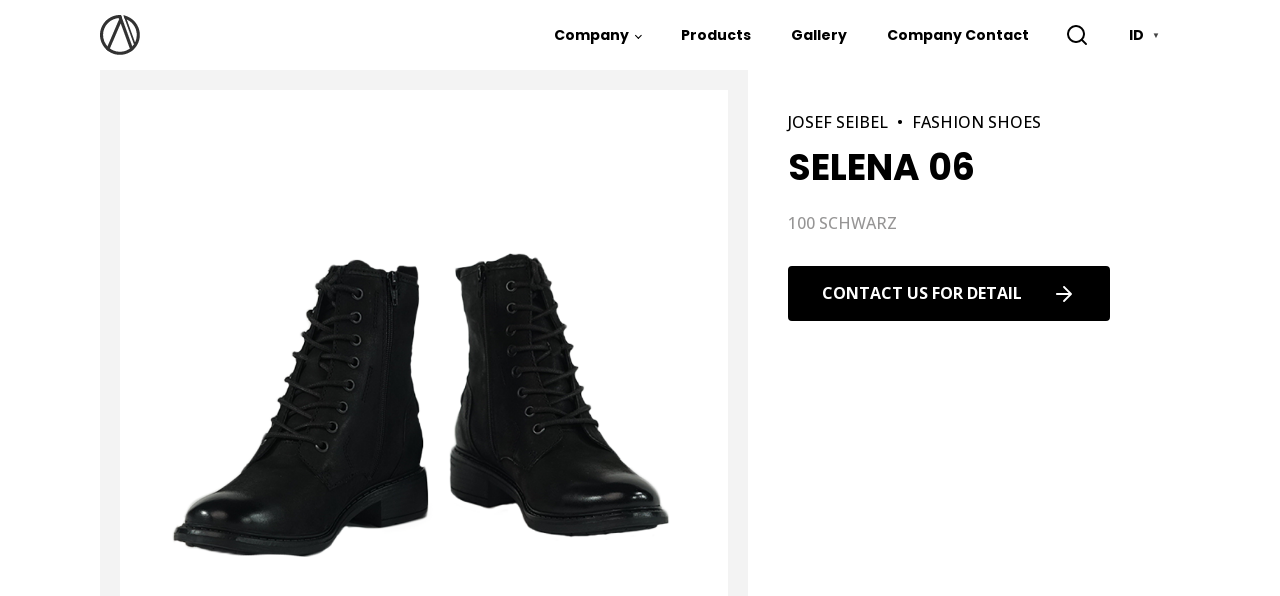

--- FILE ---
content_type: text/css
request_url: https://www.aggio.com/wp-content/uploads/oxygen/css/section-navbar-space-175.css?cache=1643785500&ver=6.2.2
body_size: -323
content:
#section-90-138 > .ct-section-inner-wrap{padding-top:0;padding-bottom:0}#section-90-138{height:70px}

--- FILE ---
content_type: text/css
request_url: https://www.aggio.com/wp-content/uploads/oxygen/css/main-11.css?cache=1643785769&ver=6.2.2
body_size: 1779
content:
#section-20-225 > .ct-section-inner-wrap{padding-top:40px;padding-right:0;padding-bottom:0;padding-left:0}#section-20-225{background-color:#000000;-webkit-font-smoothing:antialiased;-moz-osx-font-smoothing:grayscale}@media (max-width:767px){#section-20-225 > .ct-section-inner-wrap{padding-top:20px}}#div_block-16-225{flex-direction:row;display:flex;align-items:center;margin-left:0px;border-top-width:0;border-right-width:0;border-bottom-width:0;border-left-width:0}#div_block-62-11{flex-direction:row;display:flex;margin-right:10px}#div_block-113-11{padding-left:10px}#div_block-69-11{flex-direction:column;text-align:justify;display:flex;align-items:stretch;width:100%;height:100%;background-color:rgba(255,255,255,0.75)}#div_block-71-11{border-top-width:4px;background-color:#ffffff;height:300px;display:flex;align-items:center;justify-content:center;border-top-style:solid}#div_block-82-11{width:70%;flex-direction:column;display:flex;text-align:left;margin-top:15px}#div_block-85-11{width:100%;flex-direction:row;display:flex;justify-content:flex-start}#div_block-67-11{width:40%;padding-right:0px;padding-bottom:0px;padding-left:0px;padding-top:0px;background-color:#ffffff}#div_block-68-11{background-image:url(/wp-content/plugins/nett-custom-scripts/assets/img/hero-opt2-7.svg);background-size:1200px 900px;width:60.00%;align-content:center;justify-content:center;padding-right:0px;background-color:#eff4f7;padding-left:34px;background-blend-mode:normal;background-repeat:no-repeat;background-clip:border-box;background-position:-400px -50px}#div_block-22-225{width:60%;padding-right:40px}#div_block-112-11{width:6.67%;padding-right:40px}#div_block-26-225{width:16.67%}#div_block-40-225{width:16.66%}#div_block-47-225{width:100.00%;flex-direction:row;display:flex;align-items:center;padding-left:20px;padding-right:20px;justify-content:center;text-align:center}#div_block-48-225{flex-direction:row;display:flex;align-items:center}@media (max-width:1120px){#div_block-16-225{border-top-style:solid}}@media (max-width:991px){#div_block-16-225{display:flex;align-items:center;text-align:center}}@media (max-width:991px){#div_block-22-225{padding-right:20px;width:100%;order:3}}@media (max-width:991px){#div_block-112-11{padding-right:20px;width:0.00px;display:none}}@media (max-width:991px){#div_block-26-225{width:50%}}@media (max-width:991px){#div_block-40-225{width:50%}}@media (max-width:767px){#div_block-16-225{flex-direction:row;display:flex}}@media (max-width:767px){#div_block-47-225{flex-direction:column;display:flex;align-items:center;justify-content:center;text-align:center;margin-bottom:24px}}@media (max-width:479px){#div_block-16-225{flex-direction:row;display:flex;align-items:center}}@media (max-width:479px){#div_block-82-11{width:90%}}@media (max-width:479px){#div_block-22-225{flex-direction:column;display:flex;align-items:center;text-align:center}}@media (max-width:479px){#div_block-112-11{flex-direction:column;display:flex;align-items:center;text-align:center}}@media (max-width:479px){#div_block-26-225{flex-direction:column;display:flex;align-items:center;text-align:center}}@media (max-width:479px){#div_block-40-225{flex-direction:column;display:flex;align-items:center;text-align:center}}@media (max-width:479px){#div_block-48-225{flex-direction:column;display:flex;margin-bottom:24px}}@media (max-width:991px){#new_columns-66-11> .ct-div-block{width:100% !important}}#new_columns-66-11{border-top-width:0;border-right-width:0;border-bottom-width:0;border-left-width:0;background-color:#eff4f7;flex:1}@media (max-width:479px){#new_columns-21-225> .ct-div-block{width:100% !important}#new_columns-21-225{flex-direction:column}}#new_columns-21-225{padding-bottom:40px;border-bottom-style:solid;border-bottom-width:1px;border-bottom-color:rgba(255,255,255,0.1)}#headline-80-11{font-family:'Open Sans';text-transform:uppercase;font-weight:700;font-size:14px;margin-bottom:10px;align-self:center}#headline-77-11{font-family:'Open Sans';text-transform:uppercase;font-weight:200;font-size:19px}#headline-78-11{font-family:'Poppins';text-transform:uppercase;font-size:34px;margin-bottom:20px}#headline-23-225{color:#ffffff;font-weight:700;font-size:24px}@media (max-width:767px){#headline-23-225{line-height:1.5}}#text_block-24-225{color:rgba(255,255,255,0.75);font-size:16px;margin-top:12px;margin-bottom:28px;line-height:1.6;-webkit-font-smoothing:antialiased;-moz-osx-font-smoothing:grayscale;font-weight:300;font-family:'Open Sans'}#link_text-87-11{font-size:14px;font-weight:700;text-decoration:underline;margin-left:25px;url-encoded:true}#link_text-89-11{font-size:14px;font-weight:700;text-decoration:underline;margin-left:25px;url-encoded:true}#link_text-79-11{transition-duration:0.5s;transition-timing-function:ease;transition-property:all;url-encoded:true;font-family:'Open Sans';font-size:14px;padding-top:10px;padding-bottom:10px;padding-left:15px;padding-right:15px;margin-bottom:20px}#link_text-28-225{url-encoded:true}#link_text-29-225{url-encoded:true}#link_text-30-225{url-encoded:true}#link_text-97-11{url-encoded:true}#link_text-98-11{url-encoded:true}#link_text-31-225{url-encoded:true}#link_text-32-225{url-encoded:true}#link_text-42-225{url-encoded:true}#link_text-44-225{url-encoded:true}#link_text-43-225{url-encoded:true}@media (max-width:767px){#link_text-79-11{margin-right:0px;margin-bottom:18px;width:100%}}#link-12-225{url-encoded:true}#link-101-11{url-encoded:true}@media (max-width:767px){#link-12-225{margin-top:12px;margin-bottom:24px}}#image-13-225{height:40px}#image-63-11{cursor:pointer}#image-75-11{position:absolute;top:0px;right:0px;padding-top:10px;padding-left:10px;padding-right:10px;padding-bottom:10px;background-color:#000000;cursor:pointer}#fancy_icon-102-11>svg{width:22px;height:22px}#fancy_icon-102-11{margin-right:9px;position:relative;top:-2px}#inner_content-19-225{padding-top:60px}#_nav_menu-17-225 .oxy-nav-menu-hamburger-line{background-color:#000000}@media (max-width:1120px){#_nav_menu-17-225 .oxy-nav-menu-list{display:none}#_nav_menu-17-225 .oxy-menu-toggle{display:initial}#_nav_menu-17-225.oxy-nav-menu.oxy-nav-menu-open .oxy-nav-menu-list{display:initial}}#_nav_menu-17-225.oxy-nav-menu.oxy-nav-menu-open{margin-top:0 !important;margin-right:0 !important;margin-left:0 !important;margin-bottom:0 !important}#_nav_menu-17-225.oxy-nav-menu.oxy-nav-menu-open .menu-item a{color:#000000;padding-top:12px;padding-bottom:12px;padding-left:20px;padding-right:20px}#_nav_menu-17-225.oxy-nav-menu.oxy-nav-menu-open .menu-item a:hover{color:#566d8f}#_nav_menu-17-225 .oxy-nav-menu-hamburger-wrap{width:24px;height:24px}#_nav_menu-17-225 .oxy-nav-menu-hamburger{width:24px;height:19px}#_nav_menu-17-225 .oxy-nav-menu-hamburger-line{height:3px;background-color:#000000}#_nav_menu-17-225 .oxy-nav-menu-hamburger-wrap:hover .oxy-nav-menu-hamburger-line{background-color:#566d8f}#_nav_menu-17-225.oxy-nav-menu-open .oxy-nav-menu-hamburger .oxy-nav-menu-hamburger-line:first-child{top:8px}#_nav_menu-17-225.oxy-nav-menu-open .oxy-nav-menu-hamburger .oxy-nav-menu-hamburger-line:last-child{top:-8px}#_nav_menu-17-225{margin-right:16px;font-family:'Poppins';border-top-style:none}#_nav_menu-17-225 .menu-item a{color:#000000;font-size:14px;font-weight:500;padding-top:24px;padding-bottom:24px;padding-left:20px;padding-right:20px;-webkit-font-smoothing:antialiased;-moz-osx-font-smoothing:grayscale}#_nav_menu-17-225 .current-menu-item a{color:#000000}#_nav_menu-17-225.oxy-nav-menu:not(.oxy-nav-menu-open) .sub-menu{background-color:#ffffff}#_nav_menu-17-225.oxy-nav-menu:not(.oxy-nav-menu-open) .menu-item a{justify-content:flex-start}#_nav_menu-17-225.oxy-nav-menu:not(.oxy-nav-menu-open) .sub-menu .menu-item a{border:0;padding-top:24px;padding-bottom:24px;padding-top:10px;padding-bottom:10px;color:#000000}#_nav_menu-17-225.oxy-nav-menu:not(.oxy-nav-menu-open) .oxy-nav-menu-list .sub-menu .menu-item a:hover{padding-top:10px;padding-bottom:10px}#_nav_menu-17-225 .menu-item:hover a{color:#000000;background-color:#ffffff}#_nav_menu-17-225.oxy-nav-menu:not(.oxy-nav-menu-open) .menu-item a:hover{justify-content:flex-start}#_nav_menu-17-225.oxy-nav-menu:not(.oxy-nav-menu-open) .sub-menu .menu-item a:hover{border:0;padding-top:24px;padding-bottom:24px;background-color:#000000;color:#ffffff}@media (max-width:1120px){#_nav_menu-17-225{padding-top:22px;padding-left:22px;padding-right:22px;padding-bottom:22px}#_nav_menu-17-225.oxy-nav-menu:not(.oxy-nav-menu-open) .sub-menu .menu-item a{border:0}}@media (max-width:767px){#_nav_menu-17-225{margin-right:0px}#_nav_menu-17-225.oxy-nav-menu:not(.oxy-nav-menu-open) .sub-menu .menu-item a{border:0}}#_header-2-225.oxy-header.oxy-overlay-header{position:absolute;left:0;right:0;z-index:20}#_header-2-225.oxy-header.oxy-overlay-header:not(.oxy-sticky-header-active) .oxy-header-row,#_header-2-225.oxy-header.oxy-overlay-header:not(.oxy-sticky-header-active){background-color:initial !important}#_header-2-225.oxy-header.oxy-overlay-header .oxygen-hide-in-overlay{display:none}#_header-2-225.oxy-header.oxy-overlay-header .oxygen-only-show-in-overlay{display:block}#_header-2-225 .oxy-nav-menu-open,#_header-2-225 .oxy-nav-menu:not(.oxy-nav-menu-open) .sub-menu{background-color:#ffffff}@media (min-width:1121px){#_header-2-225.oxy-header-wrapper.oxy-header.oxy-sticky-header.oxy-sticky-header-active{position:fixed;top:0;left:0;right:0;z-index:2147483640;background-color:#ffffff;box-shadow:0px 0px 10px rgba(0,0,0,0.1);}#_header-2-225.oxy-header.oxy-sticky-header-active .oxygen-hide-in-sticky{display:none}#_header-2-225.oxy-header.oxy-header .oxygen-show-in-sticky-only{display:none}}#_header-2-225{sticky-background-color:#ffffff;sticky-box-shadow:0px 0px 10px rgba(0,0,0,0.1);;background-color:#ffffff;padding-right:20px;padding-left:20px}@media (max-width:479px){#_header-2-225{padding-left:0px;padding-right:0px}}#_header_row-10-225 .oxy-nav-menu-open,#_header_row-10-225 .oxy-nav-menu:not(.oxy-nav-menu-open) .sub-menu{background-color:#ffffff}#_header_row-10-225.oxy-header-row .oxy-header-container{max-width:1120px}.oxy-header.oxy-sticky-header-active > #_header_row-10-225.oxygen-show-in-sticky-only{display:block}#_header_row-10-225{border-bottom-width:0px;border-bottom-style:none;border-bottom-color:#dddddd;background-color:#ffffff}@media (max-width:479px){.oxy-header.oxy-sticky-header-active > #_header_row-10-225.oxygen-show-in-sticky-only{display:block}#_header_row-10-225{padding-left:0px;padding-right:0px;margin-left:0px;margin-right:0px}}#_social_icons-51-225.oxy-social-icons{flex-direction:row;margin-right:-12px;margin-bottom:-12px}#_social_icons-51-225.oxy-social-icons a{font-size:32px;margin-right:12px;margin-bottom:12px;border-radius:0;background-color:#000000}#_social_icons-51-225.oxy-social-icons a:hover{background-color:#000000}#_social_icons-51-225.oxy-social-icons a svg{width:0.5em;height:0.5em;color:#ffffff}#modal-64-11{width:800px;modal-position:center;background-color:#ffffff;display:flex;justify-content:center;align-content:center;align-items:center;position:relative}@media (max-width:479px){#modal-64-11{width:90%;overflow:hidden;height:215px}}#widget-65-11{display:flex;justify-content:center;align-content:center}@media (max-width:479px){#widget-65-11{display:block;width:90%;margin-top:20px}}

--- FILE ---
content_type: text/css
request_url: https://www.aggio.com/wp-content/uploads/oxygen/css/single-product-302.css?cache=1643785491&ver=6.2.2
body_size: 566
content:
#section-3-302 > .ct-section-inner-wrap{padding-top:0;padding-bottom:0}#section-14-302{border-bottom-width:1px;border-bottom-color:rgba(137,137,137,0.33);border-bottom-style:solid}#section-58-302{background-color:#000000}@media (max-width:479px){#section-14-302 > .ct-section-inner-wrap{padding-top:30px}}#div_block-5-302{width:60%;background-color:#f3f3f3;min-height:400px;flex-direction:row;display:flex;align-items:center;overflow:hidden}#div_block-6-302{width:40%;padding-top:40px;padding-bottom:40px;padding-left:40px;padding-right:40px}#div_block-64-302{width:80%;padding-left:0px;padding-bottom:33px}#div_block-65-302{width:20.00%}#div_block-69-302{background-color:#ffffff;border-top-left-radius:5px;border-top-right-radius:5px;overflow:hidden;height:100%}#div_block-72-302{margin-top:0px;width:100%;padding-top:20px;padding-left:20px;padding-right:20px;padding-bottom:20px;align-items:center;text-align:center;height:100%;display:flex;align-items:center;justify-content:center}@media (max-width:479px){#div_block-5-302{min-height:0px}}@media (max-width:479px){#div_block-6-302{padding-right:0px;padding-left:0px;padding-top:20px;padding-bottom:20px}}@media (max-width:479px){#div_block-69-302{margin-bottom:20px}}@media (max-width:991px){#new_columns-4-302> .ct-div-block{width:100% !important}}#new_columns-4-302{overflow:hidden}@media (max-width:991px){#new_columns-63-302> .ct-div-block{width:100% !important}}#headline-7-302{margin-bottom:20px;margin-top:10px}#headline-75-302{text-align:center;font-size:18px}#text_block-12-302{margin-right:30px}#text_block-15-302{width:100%}#text_block-54-302{font-family:'Poppins';color:#000000;text-transform:uppercase;font-size:36px;font-weight:600;margin-bottom:10px}#text_block-56-302{width:100%}#text_block-59-302{font-family:'Poppins';color:#ffffff;font-size:36px;font-weight:600;margin-bottom:10px}#link-11-302{flex-direction:row;display:flex;margin-top:30px;url-encoded:true}#link-70-302{url-encoded:true;width:100%}@media (max-width:479px){#link-11-302{font-size:13px;width:100%}}#image-71-302{height:180px;width:100%;object-fit:cover}#code_block-53-302{min-height:400px;display:flex;flex-direction:row;width:100%;align-items:center;justify-content:flex-start}#code_block-25-302{text-transform:capitalize;color:#000000;font-weight:500;font-family:'Open Sans'}#code_block-24-302{text-transform:uppercase;color:#969595;font-weight:500;font-family:'Open Sans'}@media (max-width:479px){#code_block-53-302{min-height:0px}}#_dynamic_list-68-302{align-items:stretch;grid-template-columns:repeat(4,minmax(200px,1fr));grid-column-gap:30px;grid-row-gap:30px;display:grid;flex-wrap:wrap;align-items:flex-end;justify-content:center;text-align:center;wp-query-advanced-preset:Custom Settings;align-items:flex-start}@media (max-width:479px){#_dynamic_list-68-302{display:block}}#_dynamic_list-68-302 .oxy-repeater-pages{font-size:12px;color:rgba(255,255,255,0.5);padding-top:10px;padding-left:10px;padding-right:10px;padding-bottom:10px;margin-top:40px;flex-direction:row;border-radius:4px;background-color:#000000}#_dynamic_list-68-302 .oxy-repeater-pages a.page-numbers{color:#ffffff}#_dynamic_list-68-302 .oxy-repeater-pages a.page-numbers:hover{color:#ffffff}#_dynamic_list-68-302 .oxy-repeater-pages-wrap{justify-content:flex-start}#_dynamic_list-68-302 .oxy-repeater-pages a{padding-left:20px}

--- FILE ---
content_type: text/css
request_url: https://www.aggio.com/wp-content/plugins/nett-custom-scripts/assets/dist/style.min.css?ver=6.2.2
body_size: 1391
content:
.nett-button{padding:13px 32px;text-transform:uppercase;letter-spacing:0px;border-radius:4px;font-size:16px;font-weight:700;transition:transform .2s !important}.nett-button:hover{transform:scale(1.03) !important}.nett-button--dark{background-color:#000;color:#fff;border:2px solid #000}.nett-button--dark:hover{background-color:#000;color:#fff}.nett-button--dark-ghost{background-color:transparent;color:#000;border:2px solid #000}.nett-button--light-ghost{background-color:transparent;color:#fff;border:2px solid #fff}.nett-button--light-ghost:hover{color:#fff}.nett-text--dark{color:#000}.nett-text--dark__bordered{position:relative;display:inline-block}.nett-text--dark__bordered:after{height:3px;background-color:#000;position:absolute;left:0;right:0;bottom:7px;content:"";display:block}.nett-text--light{color:#fff}.nett-text--light__bordered{position:relative;display:inline-block}.nett-text--light__bordered:after{height:3px;background-color:#fff;position:absolute;left:0;right:0;bottom:7px;content:"";display:block}.nett-text--grey{color:#9a9fab}.nett-text--head-1{font-size:60px;line-height:78px;letter-spacing:-2px;font-weight:700}.nett-text--head-2{font-size:56px;line-height:72px;letter-spacing:0px;font-weight:700}.nett-text--head-3{font-size:36px;line-height:46px;letter-spacing:0px;font-weight:700}.nett-text--head-4{font-size:32px;line-height:42px;letter-spacing:0px;font-weight:700}.nett-text--head-5{font-size:24px;line-height:30px;letter-spacing:0px;font-weight:600}.nett-text--head-5{font-size:20px;line-height:26px;letter-spacing:0px;font-weight:600}.nett-text--desc-1{font-size:20px;line-height:26px;letter-spacing:0}.nett-text--desc-2{font-size:16px;line-height:26px;letter-spacing:.5px}.nett-text--desc-3{font-size:14px;line-height:22px;letter-spacing:0}.nett-text--desc-4{font-size:12px;line-height:20px;letter-spacing:0}.nett-text--subhead{font-size:16px;font-weight:700}.nett-dots{position:relative}.nett-dots::after{content:" ";display:inline-block;position:absolute;width:152px;height:148px;background:url("/wp-content/uploads/2021/09/dots.svg");background-size:contain;z-index:-1}.nett-news-cat{color:#fff;background:rgba(255,255,255,.3);padding:10px 25px;border-radius:200px}.nett-news-cat a{color:#fff}.nett-modal-search .widget_search{width:70%}.nett-modal-search .widget_search form>div{display:flex;justify-content:space-between}.nett-modal-search .widget_search input[type=text]{border:0;border:2px solid #000;text-transform:uppercase;padding:10px 15px;background:transparent;color:#000;flex:1;font-family:"Open Sans";font-weight:700;line-height:1.2;font-size:14px;-webkit-font-smoothing:antialiased;-moz-osx-font-smoothing:grayscale;letter-spacing:.25em}.nett-modal-search .widget_search input[type=submit]{background:#000;border:0;border:2px solid #000;text-transform:uppercase;padding:10px 15px;color:#fff;cursor:pointer;font-family:"Open Sans";font-weight:700;line-height:1.2;font-size:14px;-webkit-font-smoothing:antialiased;-moz-osx-font-smoothing:grayscale;letter-spacing:.25em}.nett-dots#div_block-180-26::after{right:-43px;top:-38px}.nett-dots#div_block-178-26::after{right:12px;bottom:-10px}#_dynamic_list-20-8 .oxy-repeater-pages-wrap,#_dynamic_list-12-138 .oxy-repeater-pages-wrap{margin-bottom:40px}#_dynamic_list-20-8 .oxy-repeater-pages-wrap .oxy-repeater-pages,#_dynamic_list-12-138 .oxy-repeater-pages-wrap .oxy-repeater-pages{position:absolute;right:20px}#_dynamic_list-20-8 .oxy-repeater-pages-wrap .oxy-repeater-pages a,#_dynamic_list-20-8 .oxy-repeater-pages-wrap .oxy-repeater-pages span,#_dynamic_list-12-138 .oxy-repeater-pages-wrap .oxy-repeater-pages a,#_dynamic_list-12-138 .oxy-repeater-pages-wrap .oxy-repeater-pages span{padding-left:10px;padding-right:10px}.nett-dots#our-mission-image::after{right:-45px;top:-44px}.nett-dots#contact-column::after{left:-30px;top:-30px}.nett-dots#profile-column-slider::after{left:-30px;top:-28px}.nett-dots#column-map-headquarters::after{left:-46px;bottom:-46px}.nett-dots#column-hero-exe::after{left:-46px;bottom:-42px}.nett-dots#column-hero-culture::after{left:-46px;bottom:-45px}.slick-slider .slick-prev{z-index:2;width:45px;height:45px;background:#fff;transition:all 300ms ease 0ms}.slick-slider .slick-prev:hover{background:#f6f6f6}.slick-slider .slick-prev::before{color:#000;opacity:1;content:"";background-image:url("/wp-content/uploads/2021/09/arrow-left.svg");background-size:contain;width:25px;height:25px;display:block;margin:0 auto}.slick-slider .slick-next{width:45px;height:45px;background:#fff;transition:all 300ms ease 0ms}.slick-slider .slick-next:hover{background:#f6f6f6}.slick-slider .slick-next::before{color:#000;opacity:1;content:"";background-image:url("/wp-content/uploads/2021/09/arrow-right.svg");background-size:contain;width:25px;height:25px;display:block;margin:0 auto}.nett-gallery-carousel{position:relative}.nett-gallery-carousel::before{content:"";position:absolute;bottom:0;top:0;left:0;width:10%;background:linear-gradient(90deg, #FFFFFF 39.17%, rgba(255, 255, 255, 0) 100.33%);z-index:2}.nett-gallery-carousel::after{content:"";position:absolute;bottom:0;top:0;right:0;width:10%;background:linear-gradient(-90deg, #FFFFFF 39.17%, rgba(255, 255, 255, 0) 100.33%);z-index:2}.nett-gallery-carousel .slick-prev{left:19%}.nett-gallery-carousel .slick-next{right:19%}.nett-slick-hero-slider .slick-prev,#profile-hero-slider .slick-prev{left:0;bottom:-23px;top:unset}.nett-slick-hero-slider .slick-next,#profile-hero-slider .slick-next{top:unset;left:45px;right:unset;bottom:-23px}.nett-slick-hero-slider--right-arrow .slick-prev,#profile-hero-slider--right-arrow .slick-prev{left:unset;right:45px}.nett-slick-hero-slider--right-arrow .slick-next,#profile-hero-slider--right-arrow .slick-next{left:unset;right:0}#profile-factsheet .ct-new-columns{border-width:2px !important}input:focus,textarea:focus,select:focus{outline:none}#wpadminbar{z-index:100000000000000020000}#_header-2-225.navbar-main.oxy-header.oxy-overlay-header:not(.oxy-sticky-header-active) .oxy-header-row,#_header-2-225.oxy-header.oxy-overlay-header:not(.oxy-sticky-header-active){background-color:#fff !important}#_header_row-10-225 .oxy-nav-menu-open,#_header_row-10-225 .oxy-nav-menu:not(.oxy-nav-menu-open) .sub-menu{box-shadow:0px 0px 7px rgba(0,0,0,.1);border-top:2px solid #000}.wpcf7-textarea{width:100%;border:1px solid #000;padding:8px}label{font-family:"Poppins",sans-serif;font-weight:500}.wpcf7-text{width:100%;border:1px solid #000;padding:8px}.wpcf7-submit{padding:13px 32px;text-transform:uppercase;letter-spacing:0px;border-radius:4px;font-size:16px;font-weight:700;transition:transform .2s !important;background-color:#000;color:#fff;border:2px solid #000;cursor:pointer;font-family:"Poppins",sans-serif}.nh-dblock{display:block !important}.nh-dnone{display:none !important}.nh-cdark{color:#000}.nh-clight{color:#fff}.nh-bcdark{background-color:#000}.nh-section{padding:70px 0}.nh-section--bb{border-bottom:1px solid #e5e5e5}.nh-navspace{margin-top:70px}.nh-hoverpointer{cursor:pointer}.nh-alignfull{max-width:100vw}.nh-alignfull .ct-section-inner-wrap{max-width:unset}.nh-line-history{position:relative}.nh-line-history::after{content:"";position:absolute;bottom:10px;top:42px;left:14px;width:1px;background:#9a9fab}

--- FILE ---
content_type: application/javascript
request_url: https://www.aggio.com/wp-content/plugins/nett-custom-scripts/assets/dist/script.min.js?ver=1.8.1691740442
body_size: 2681
content:
var nettUtils = {
    getParameterByName: function(name, url = window.location.href) {
        name = name.replace(/[\[\]]/g, '\\$&');
        var regex = new RegExp('[?&]' + name + '(=([^&#]*)|&|#|$)'),
            results = regex.exec(url);
        if (!results) return null;
        if (!results[2]) return '';
        return decodeURIComponent(results[2].replace(/\+/g, ' '));
    },

    objectToArray: function(obj) {
        var array = [];
        // iterate backwards ensuring that length is an UInt32
        for (var i = 0; i < obj.length; i++) { 
        array[i] = obj[i];
        }
        return array;
    },

    getUrlVars: function() {
        var vars = [], hash;
        var hashes = window.location.href.slice(window.location.href.indexOf('?') + 1).split('&');
        for(var i = 0; i < hashes.length; i++)
        {
            hash = hashes[i].split('=');
            vars.push(hash[0]);
            vars[hash[0]] = hash[1];
        }
        return vars;
    },
    isOxyActive: function() {

        var active = false;
        var url = window.location.href;

        if(url.includes("ct_builder")) {
            active = true;
        }

        return active;
    }
}
jQuery(function($){

    $(document).ready(function() {
        
      // var checkStringLike = function(match, value) {
      //   var regex = new RegExp('^' + match, 'g');
      //   var result = value.match(regex);
  
      //   if(result) {
      //     return true;
      //   }
  
      //   return false;
      // }
  
      // var toArray = function(obj) {
      //   var array = [];
      //   // iterate backwards ensuring that length is an UInt32
      //   for (var i = 0; i < obj.length; i++) { 
      //     array[i] = obj[i];
      //   }
      //   return array;
      // }
  
      // function getUrlVars()
      // {
      //     var vars = [], hash;
      //     var hashes = window.location.href.slice(window.location.href.indexOf('?') + 1).split('&');
      //     for(var i = 0; i < hashes.length; i++)
      //     {
      //         hash = hashes[i].split('=');
      //         vars.push(hash[0]);
      //         vars[hash[0]] = hash[1];
      //     }
      //     return vars;
      // }
  
      // var catQS = getUrlVars()["category"];
  
      // $( document ).ajaxComplete(function( event, request, settings ) {
  
      //   if( footerSubscribing && settings.data.includes("action=es_add_subscriber") ) {
      //     if(request.responseJSON.status == 'ERROR') {
      //       $('#ast-footer-newsletter-submit').show();
      //     }
      //     footerSubscribing = false;
      //     $('#footer-email-subscriber-wrapper .es_subscription_message').show();
      //   }
      // });
  
  
  
      // var autoPlaySlickFeature = false;
  
      // var slickFeatureOpts = {
      //   arrows: false, 
      //   dots: false,
      //   infinite: false,
      //   autoplay: autoPlaySlickFeature,
      //   slidesToShow: 3,
      //   variableWidth: true,
      //   responsive: [
      //     {
      //       breakpoint: 980,
      //       settings: {
      //         slidesToShow: 3,
      //         autoplay: autoPlaySlickFeature,
      //         slidesToScroll: 1,
      //         centerMode: true,
      //         arrows: false, 
      //         dots: false,
      //         infinite: false,
      //         centerPadding: '120px'
      //       }
      //     },
      //     {
      //       breakpoint: 479,
      //       settings: {
      //         slidesToShow: 3,
      //         autoplay: autoPlaySlickFeature,
      //         slidesToScroll: 1,
      //         centerMode: true,
      //         arrows: false, 
      //         dots: false,
      //         infinite: false,
      //         centerPadding: '223px'
      //       }
      //     },
      //     {
      //       breakpoint: 376,
      //       settings: {
      //         slidesToShow: 3,
      //         autoplay: autoPlaySlickFeature,
      //         slidesToScroll: 1,
      //         centerMode: true,
      //         arrows: false, 
      //         dots: false,
      //         infinite: false,
      //         centerPadding: '206px'
      //       }
      //     },
      //     {
      //       breakpoint: 321,
      //       settings: {
      //         slidesToShow: 3,
      //         autoplay: autoPlaySlickFeature,
      //         slidesToScroll: 1,
      //         centerMode: true,
      //         arrows: false, 
      //         dots: false,
      //         infinite: false,
      //         centerPadding: '176px'
      //       }
      //     }
      //   ]
      // };
      
      // if(!(jQuery("body").hasClass("et-fb"))) {
  
      //   // $('#ast-home-features, #ast-home-case-studies .et_pb_ajax_pagination_container, #ast-single-case-studies-related .et_pb_code_inner').slick(slickFeatureOpts);
  
      //   // $('#ast-testimonial, .ast-single-slider').slick({
      //   //   arrows: false, 
      //   //   dots: false,
      //   //   infinite: true,
      //   //   autoplay: true
      //   // });
        
      //   // $('#ast-home-featured-1, #ast-home-featured-2').slick({
      //   //   arrows: false, 
      //   //   dots: false,
      //   //   infinite: false,
      //   //   autoplay: true,
      //   //   centerMode: true,
      //   //   centerPadding: 0
      //   // });
  
      //   $('[id^="ast-slick-right"]').on('click', function(e) {
      //     var targetSlider = $(e.target).attr('id').split('__')[1];
      //     $('#' + targetSlider).slick('slickNext');
      //   });
  
      //   $('[id^="ast-slick-left"]').on('click', function(e) {
      //     var targetSlider = $(e.target).attr('id').split('__')[1];
      //     $('#' + targetSlider).slick('slickPrev');
      //   });
      // }
  
      // if(!(jQuery("body").hasClass("et-fb"))) {
  
      //   //convert image with svg source to <svg> and add some hover effect
      //   // $('.ast-column-icon-green img[src$=".svg"], .ast-column-icon-orange img[src$=".svg"]').each(function() {
      //   //   var $img = jQuery(this);
      //   //   var imgURL = $img.attr('src');
      //   //   var attributes = $img.prop("attributes");
  
      //   //   $.get(imgURL, function(data) {
      //   //       // Get the SVG tag, ignore the rest
      //   //       var $svg = jQuery(data).find('svg');
  
      //   //       // Remove any invalid XML tags
      //   //       $svg = $svg.removeAttr('xmlns:a');
  
      //   //       // Loop through IMG attributes and apply on SVG
      //   //       $.each(attributes, function() {
      //   //           $svg.attr(this.name, this.value);
      //   //       });
  
      //   //       // Replace IMG with SVG
      //   //       $img.replaceWith($svg);
      //   //   }, 'xml');
      //   // });
  
      //   //toggler functionality
      //   // if($('.ast-toggler-head__index-1')) {
      //   //   //$('.ast-toggler-head__index-1').addClass('active').attr('data-active', 1);
      //   // }
  
      //   // if($('.ast-toggler-body.index-1')) {
      //   //   //$('.ast-toggler-body.index-1').slideDown('normal');
      //   //   //$('.ast-toggler-body.index-1').parents('.ast-toggler-wrap').addClass('active');
      //   // }
        
      //   $('[class*="ast-toggler-head"]').on('click', function(e) {
  
      //     var togglerBodyTargetClass = $(e.currentTarget).attr('class').split(' ');
      //     var toggleOff = false;
      //     var targetBody = null;
  
      //     $(e.currentTarget).parents('.ast-toggler-wrap').siblings().removeClass('active');
      //     $(e.currentTarget).parents('.ast-toggler-wrap').siblings().find('[class*="ast-toggler-head"]').removeClass('active').removeAttr('data-active');
  
      //         $(e.currentTarget).parents('.et_pb_column').siblings().find('.ast-toggler-wrap').removeClass('active');
      //     $(e.currentTarget).parents('.et_pb_column').siblings().find('[class*="ast-toggler-head"]').removeClass('active').removeAttr('data-active');
              
      //     $(e.currentTarget).parents('.et_pb_row').siblings().find('.ast-toggler-wrap').removeClass('active');
      //     $(e.currentTarget).parents('.et_pb_row').siblings().find('[class*="ast-toggler-head"]').removeClass('active').removeAttr('data-active');
  
  
      //     if($(e.currentTarget).attr('data-active') == 1) {
      //       $(e.currentTarget).removeClass('active');
      //       $(e.currentTarget).removeAttr('data-active');
      //       $(e.target).parents('.ast-toggler-wrap').removeClass('active');
  
      //       toggleOff = true;
      //     } else {
      //       $(e.currentTarget).addClass('active');
      //       $(e.currentTarget).attr('data-active', 1);
      //       $(e.target).parents('.ast-toggler-wrap').addClass('active');
      //     }
  
          
      //     $(e.target).parents('.ast-section-toggler')
      //       .find('.ast-toggler-body').slideUp('fast', function() {
              
      //         $(e.target).parents('.ast-section-toggler')
      //           .find('.ast-toggler-body').removeClass('active');
      //       });
  
      //     if(toggleOff) {
      //       return;
      //     }
  
      //     for (var i = 0; i < togglerBodyTargetClass.length; i++) {
      //       if(togglerBodyTargetClass[i].indexOf('__') !== -1) {
      //         var targetBody = togglerBodyTargetClass[i].split('__')[1];
  
      //         $(e.target).parents('.ast-section-toggler').find('.' + targetBody).slideDown('fast', function() {
      //           $(e.target).parents('.ast-section-toggler').find('.' + targetBody).addClass('active');
      //         });
              
      //         return;
      //       }
      //     }
          
      //   });
      // }
  
    
  
      // if(!(jQuery("body").hasClass("et-fb"))) { 
      //   $('.ast-testimonial-bio').slick({
      //     arrows: false, 
      //     dots: true,
      //     infinite: true,
      //     autoplay: false,
      //     adaptiveHeight: true
      //   });
  
      //   if($(window).width() >= 768) {
      //     $('.ast-slider-grid').slick({
      //       arrows: true, 
      //       dots: false,
      //       infinite: true,
      //       autoplay: false,
      //       adaptiveHeight: true
      //     }); 
      //   }
      // }
  
      //   // slick goto functionality
      //   $('[data-action="slide-goto"]').on('click', function(e) {
      //       var slide = $(e.target).attr('data-slide');
      //   var index = $(e.target).attr('data-slide-index');
          
      //   $(slide).slick('slickGoTo', index);
      //   });
  
  
      // //.ast-grid-gallery-first-big 
      // var astGridGalleryFB = {
  
      //   theZoom: function() {
      //     return `<a class="ast-magnific-trigger" href="#"><img class="ast-grid-gallery_zoom-trigger" src="${astreem_option.ast_cs_dir}assets/icons/zoom-in.svg"></a>`;
      //   },
  
      //   appendZoom: function() {
      //     $('.ast-grid-gallery-first-big').find('.et_pb_image_wrap').append(astGridGalleryFB.theZoom());
           
      //   },
  
      //   deletegateLinkGallery: function() {
      //     $('.ast-grid-gallery-first-big').find('.ast-magnific-trigger').each(function() {
      //       var src = $(this).prev('img').attr('src');
      //       var title = $(this).prev('img').attr('title');
  
      //       $(this).attr('href', src);
      //       $(this).attr('title', title);
      //     });
      //   },
  
      //   initMagnific: function() {
      //     $('.ast-grid-gallery-first-big').magnificPopup({
      //       delegate: 'a',
      //       type: 'image',
      //       gallery: { enabled: true },
      //       zoom: {
      //         enabled: true,
      //         duration: 300,
      //         opener: function(element) {
      //           return element.find('img');
      //         }
      //       },
      //       image: {
      //         verticalFit: true,
      //         titleSrc: function(item) {
      //           return item.el.attr('title');
      //         }
      //       },
      //     });
      //   },
  
      //   init: function() {
      //     astGridGalleryFB.appendZoom();
      //     astGridGalleryFB.deletegateLinkGallery();
      //     astGridGalleryFB.initMagnific();
      //   }
  
      // };
  
      // if(!(jQuery("body").hasClass("et-fb"))) { 
      //   astGridGalleryFB.init();
      // }
      //END .ast-grid-gallery-first-big 


      // AGGIO

      

      $('#profile-hero-slider, .nett-slick-hero-slider').slick({
        arrows: true, 
        dots: false,
        infinite: !nettUtils.isOxyActive(),
        autoplay: !nettUtils.isOxyActive(),
        adaptiveHeight: true
      }); 

      if(nettUtils.isOxyActive() == false) {
        $('.nett-gallery-carousel').addClass('nh-dblock');
        $('.nett-gallery-carousel').slick({
          arrows: true, 
          dots: false,
          infinite: !nettUtils.isOxyActive(),
          autoplay: !nettUtils.isOxyActive(),
          adaptiveHeight: true,
          slidesToShow: 5,
          slidesToScroll: 1,
          centerMode: true,
          responsive: [
            {
              breakpoint: 980,
              settings: {
                slidesToShow: 3,
                // centerPadding: '120px'
              }
            },
            {
              breakpoint: 479,
              settings: {
                slidesToShow: 1,
                // centerPadding: '223px'
              }
            },
            {
              breakpoint: 376,
              settings: {
                slidesToShow: 1,
                // centerPadding: '206px'
              }
            },
          ]
        }); 
      }
      
    });
  });

--- FILE ---
content_type: image/svg+xml
request_url: https://www.aggio.com/wp-content/uploads/2021/09/aggio-logo.svg
body_size: 1575
content:
<?xml version="1.0" encoding="UTF-8" standalone="no"?>
<!DOCTYPE svg PUBLIC "-//W3C//DTD SVG 1.1//EN" "http://www.w3.org/Graphics/SVG/1.1/DTD/svg11.dtd">
<svg width="100%" height="100%" viewBox="0 0 176 176" version="1.1" xmlns="http://www.w3.org/2000/svg" xmlns:xlink="http://www.w3.org/1999/xlink" xml:space="preserve" xmlns:serif="http://www.serif.com/" style="fill-rule:evenodd;clip-rule:evenodd;stroke-linejoin:round;stroke-miterlimit:2;">
    <g transform="matrix(1,0,0,1,-424.3,-212.3)">
        <g transform="matrix(1.54801,0,0,1.54801,360.932,-162.094)">
            <path d="M97.589,241.856C98.579,241.856 99.563,241.881 100.54,241.931L103.808,250.965C101.772,250.701 99.697,250.564 97.589,250.564C71.11,250.564 49.643,272.03 49.643,298.509C49.643,324.988 71.11,346.454 97.589,346.454C124.068,346.454 145.534,324.988 145.534,298.509C145.534,276.712 130.985,258.313 111.07,252.489L107.55,242.729C134.088,247.436 154.242,270.619 154.242,298.509C154.242,329.798 128.877,355.163 97.589,355.163C66.3,355.163 40.935,329.798 40.935,298.509C40.935,267.221 66.3,241.856 97.589,241.856"/>
        </g>
        <g transform="matrix(1.54801,0,0,1.54801,360.932,-176.254)">
            <path d="M97.774,251.85C95.62,251.85 93.57,251.744 91.479,251.977L94.322,259.824L95.395,262.785L68.913,324.44L62.218,339.976L62.205,340.006L58.541,348.51C60.726,350.594 63.077,352.504 65.573,354.22L69.039,346.175L69.017,346.158L69.554,344.981L71.428,340.63L76.652,328.497L83.73,312.059L87.527,303.253L99.771,274.856L125.734,346.472L125.711,346.489L125.754,346.607L128.677,354.635C131.26,352.929 133.695,351.016 135.96,348.922L132.994,340.774L128.002,326.966C118.894,301.843 109.707,276.746 100.718,251.58C99.752,251.531 98.751,251.85 97.774,251.85"/>
        </g>
        <g transform="matrix(1.54801,0,0,1.54801,360.932,-193.471)">
            <path d="M117.208,275.219L143.319,347.589L140.412,353.974L136.553,343.378L133.533,335.021L107.663,263.313L113.367,264.592L117.208,275.219Z"/>
        </g>
    </g>
</svg>
